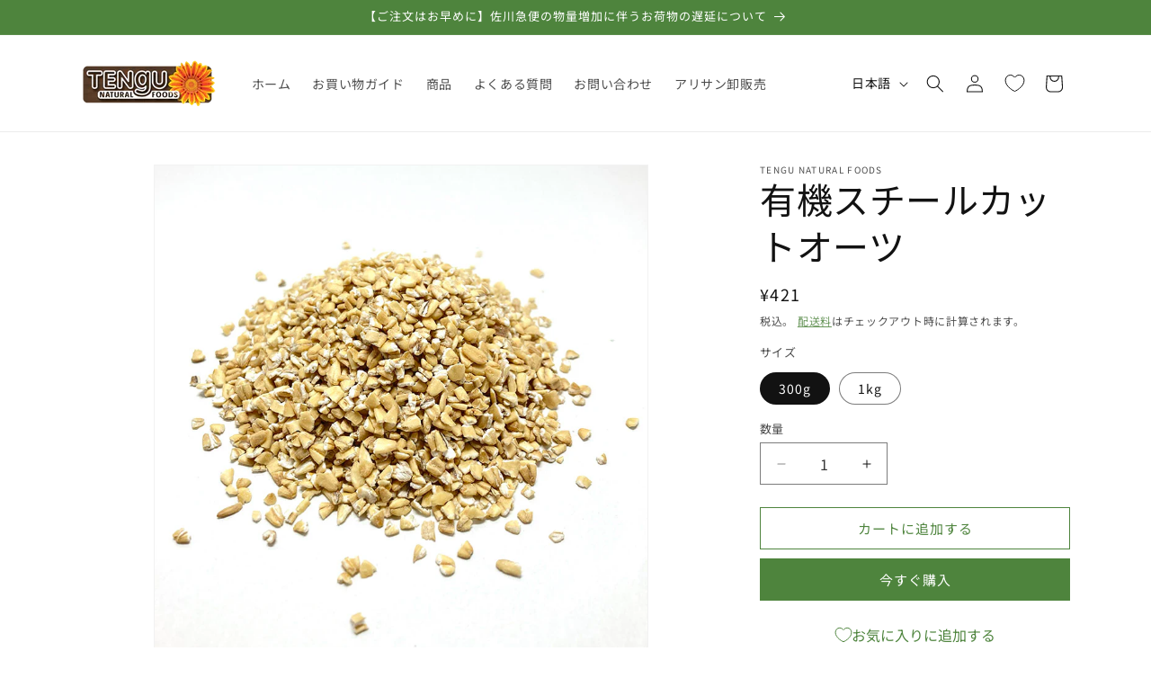

--- FILE ---
content_type: text/html; charset=utf-8
request_url: https://store.alishan.jp/apps/andd-delivery-datetime/shop
body_size: 905
content:

{
"shopify_domain": "tengunaturalfoods.myshopify.com",
"min_delivery_date": "2026-01-21",
"max_delivery_date": "2026-01-27",
"is_charged": true,
"charge_plan": "normal_plan",
"is_next_engine": false,
"is_shipco": false,
"is_openlogi": false,
"is_unattended_delivery": false,
"is_unattended_youpack": false,
"unattended_youpack_direct": [],
"undeliverable_items_number" : null,
"undeliverable_items_number_condition" : "",
"undeliverable_items_weight" : null,
"undeliverable_items_weight_condition" : "",
"undeliverable_items_price" : null,
"undeliverable_items_price_condition" : "",
"is_undeliverable_tag": true,
"enable_undeliverable_vacation": true,
"enable_undeliverable_holidays": false,
"undeliverable_delivery_date": [&quot;2026-01-01&quot;,&quot;2026-01-02&quot;,&quot;2026-01-05&quot;,&quot;2025-12-30&quot;,&quot;2025-12-31&quot;,&quot;2026-01-03&quot;,&quot;2026-01-04&quot;,&quot;2025-12-29&quot;],
"vac_start": "2025-05-03",
"vac_end": "2025-05-06",
"display_form_type": "",
"delivery_datetime_label": "お届け日時 Delivery ",
"delivery_date_label": "お届け希望日Date",
"delivery_time_label": "お届け希望時間 Time",
"delivery_datetime_statement": "※日付・時間を指定いただいた場合でも、地域や配送業者の都合によって指定日・指定時間に配達できない場合がございます。\r*We will contact you if we are unable to deliver on the selected date / time.",
"is_visible_delivery_min_date": true,
"is_visible_undeliverable_statement": true,
"undeliverable_delivery_statement": "※注文条件を満たすとお届け希望日を指定できるようになります",
"delivery_date_select_type": "",
"holidays": [&quot;0&quot;, &quot;6&quot;, &quot;99&quot;],
"delivery_date_unspecified_label": "最短日 Quickest",
"delivery_time_unspecified_label": "指定なし  No preference",
"is_require_delivery_date": false,
"is_require_delivery_time": false,
"product_delivery_dates": [],
"prefecture_settings": [{&quot;prefecture&quot;:&quot;北海道&quot;,&quot;min_delivery_date&quot;:2,&quot;display_module_type&quot;:&quot;delivery_datetime&quot;},{&quot;prefecture&quot;:&quot;青森県&quot;,&quot;min_delivery_date&quot;:1,&quot;display_module_type&quot;:&quot;delivery_datetime&quot;},{&quot;prefecture&quot;:&quot;岩手県&quot;,&quot;min_delivery_date&quot;:1,&quot;display_module_type&quot;:&quot;delivery_datetime&quot;},{&quot;prefecture&quot;:&quot;宮城県&quot;,&quot;min_delivery_date&quot;:1,&quot;display_module_type&quot;:&quot;delivery_datetime&quot;},{&quot;prefecture&quot;:&quot;秋田県&quot;,&quot;min_delivery_date&quot;:1,&quot;display_module_type&quot;:&quot;delivery_datetime&quot;},{&quot;prefecture&quot;:&quot;山形県&quot;,&quot;min_delivery_date&quot;:1,&quot;display_module_type&quot;:&quot;delivery_datetime&quot;},{&quot;prefecture&quot;:&quot;福島県&quot;,&quot;min_delivery_date&quot;:1,&quot;display_module_type&quot;:&quot;delivery_datetime&quot;},{&quot;prefecture&quot;:&quot;茨城県&quot;,&quot;min_delivery_date&quot;:1,&quot;display_module_type&quot;:&quot;delivery_datetime&quot;},{&quot;prefecture&quot;:&quot;栃木県&quot;,&quot;min_delivery_date&quot;:1,&quot;display_module_type&quot;:&quot;delivery_datetime&quot;},{&quot;prefecture&quot;:&quot;群馬県&quot;,&quot;min_delivery_date&quot;:1,&quot;display_module_type&quot;:&quot;delivery_datetime&quot;},{&quot;prefecture&quot;:&quot;埼玉県&quot;,&quot;min_delivery_date&quot;:1,&quot;display_module_type&quot;:&quot;delivery_datetime&quot;},{&quot;prefecture&quot;:&quot;千葉県&quot;,&quot;min_delivery_date&quot;:1,&quot;display_module_type&quot;:&quot;delivery_datetime&quot;},{&quot;prefecture&quot;:&quot;東京都&quot;,&quot;min_delivery_date&quot;:1,&quot;display_module_type&quot;:&quot;delivery_datetime&quot;},{&quot;prefecture&quot;:&quot;神奈川県&quot;,&quot;min_delivery_date&quot;:1,&quot;display_module_type&quot;:&quot;delivery_datetime&quot;},{&quot;prefecture&quot;:&quot;新潟県&quot;,&quot;min_delivery_date&quot;:1,&quot;display_module_type&quot;:&quot;delivery_datetime&quot;},{&quot;prefecture&quot;:&quot;富山県&quot;,&quot;min_delivery_date&quot;:1,&quot;display_module_type&quot;:&quot;delivery_datetime&quot;},{&quot;prefecture&quot;:&quot;石川県&quot;,&quot;min_delivery_date&quot;:1,&quot;display_module_type&quot;:&quot;delivery_datetime&quot;},{&quot;prefecture&quot;:&quot;福井県&quot;,&quot;min_delivery_date&quot;:1,&quot;display_module_type&quot;:&quot;delivery_datetime&quot;},{&quot;prefecture&quot;:&quot;山梨県&quot;,&quot;min_delivery_date&quot;:1,&quot;display_module_type&quot;:&quot;delivery_datetime&quot;},{&quot;prefecture&quot;:&quot;長野県&quot;,&quot;min_delivery_date&quot;:1,&quot;display_module_type&quot;:&quot;delivery_datetime&quot;},{&quot;prefecture&quot;:&quot;岐阜県&quot;,&quot;min_delivery_date&quot;:1,&quot;display_module_type&quot;:&quot;delivery_datetime&quot;},{&quot;prefecture&quot;:&quot;静岡県&quot;,&quot;min_delivery_date&quot;:1,&quot;display_module_type&quot;:&quot;delivery_datetime&quot;},{&quot;prefecture&quot;:&quot;愛知県&quot;,&quot;min_delivery_date&quot;:1,&quot;display_module_type&quot;:&quot;delivery_datetime&quot;},{&quot;prefecture&quot;:&quot;三重県&quot;,&quot;min_delivery_date&quot;:1,&quot;display_module_type&quot;:&quot;delivery_datetime&quot;},{&quot;prefecture&quot;:&quot;滋賀県&quot;,&quot;min_delivery_date&quot;:1,&quot;display_module_type&quot;:&quot;delivery_datetime&quot;},{&quot;prefecture&quot;:&quot;京都府&quot;,&quot;min_delivery_date&quot;:1,&quot;display_module_type&quot;:&quot;delivery_datetime&quot;},{&quot;prefecture&quot;:&quot;大阪府&quot;,&quot;min_delivery_date&quot;:1,&quot;display_module_type&quot;:&quot;delivery_datetime&quot;},{&quot;prefecture&quot;:&quot;兵庫県&quot;,&quot;min_delivery_date&quot;:1,&quot;display_module_type&quot;:&quot;delivery_datetime&quot;},{&quot;prefecture&quot;:&quot;奈良県&quot;,&quot;min_delivery_date&quot;:1,&quot;display_module_type&quot;:&quot;delivery_datetime&quot;},{&quot;prefecture&quot;:&quot;和歌山県&quot;,&quot;min_delivery_date&quot;:1,&quot;display_module_type&quot;:&quot;delivery_datetime&quot;},{&quot;prefecture&quot;:&quot;鳥取県&quot;,&quot;min_delivery_date&quot;:2,&quot;display_module_type&quot;:&quot;delivery_datetime&quot;},{&quot;prefecture&quot;:&quot;島根県&quot;,&quot;min_delivery_date&quot;:2,&quot;display_module_type&quot;:&quot;delivery_datetime&quot;},{&quot;prefecture&quot;:&quot;岡山県&quot;,&quot;min_delivery_date&quot;:2,&quot;display_module_type&quot;:&quot;delivery_datetime&quot;},{&quot;prefecture&quot;:&quot;広島県&quot;,&quot;min_delivery_date&quot;:2,&quot;display_module_type&quot;:&quot;delivery_datetime&quot;},{&quot;prefecture&quot;:&quot;山口県&quot;,&quot;min_delivery_date&quot;:2,&quot;display_module_type&quot;:&quot;delivery_datetime&quot;},{&quot;prefecture&quot;:&quot;徳島県&quot;,&quot;min_delivery_date&quot;:2,&quot;display_module_type&quot;:&quot;delivery_datetime&quot;},{&quot;prefecture&quot;:&quot;香川県&quot;,&quot;min_delivery_date&quot;:2,&quot;display_module_type&quot;:&quot;delivery_datetime&quot;},{&quot;prefecture&quot;:&quot;愛媛県&quot;,&quot;min_delivery_date&quot;:2,&quot;display_module_type&quot;:&quot;delivery_datetime&quot;},{&quot;prefecture&quot;:&quot;高知県&quot;,&quot;min_delivery_date&quot;:2,&quot;display_module_type&quot;:&quot;delivery_datetime&quot;},{&quot;prefecture&quot;:&quot;福岡県&quot;,&quot;min_delivery_date&quot;:2,&quot;display_module_type&quot;:&quot;delivery_datetime&quot;},{&quot;prefecture&quot;:&quot;佐賀県&quot;,&quot;min_delivery_date&quot;:2,&quot;display_module_type&quot;:&quot;delivery_datetime&quot;},{&quot;prefecture&quot;:&quot;長崎県&quot;,&quot;min_delivery_date&quot;:2,&quot;display_module_type&quot;:&quot;delivery_datetime&quot;},{&quot;prefecture&quot;:&quot;熊本県&quot;,&quot;min_delivery_date&quot;:2,&quot;display_module_type&quot;:&quot;delivery_datetime&quot;},{&quot;prefecture&quot;:&quot;大分県&quot;,&quot;min_delivery_date&quot;:2,&quot;display_module_type&quot;:&quot;delivery_datetime&quot;},{&quot;prefecture&quot;:&quot;宮崎県&quot;,&quot;min_delivery_date&quot;:2,&quot;display_module_type&quot;:&quot;delivery_datetime&quot;},{&quot;prefecture&quot;:&quot;鹿児島県&quot;,&quot;min_delivery_date&quot;:2,&quot;display_module_type&quot;:&quot;delivery_datetime&quot;},{&quot;prefecture&quot;:&quot;沖縄県・離島&quot;,&quot;min_delivery_date&quot;:2,&quot;display_module_type&quot;:&quot;delivery_datetime&quot;}],
"is_visible_product_delivery_statement": true,
"product_delivery_date_module_type": "priority_high_delivery_date",
"is_visible_product_delivery_date_statement": true,
"not_simultaneously_purchasable_statement": "カートには現在、通常商品と~商品が同時に入っており、これらを同時に購入される場合は配送希望日を指定することができません。ご希望の配送日時を指定いただく場合は、大変お手数ですが別々にご注文いただきますようお願い申し上げます。",
"priority_high_delivery_date_statement": "カートには現在、通常商品と~商品が同時に入っており、これらを同時に購入される場合、指定いただける配送日時が遅くなってしまいます。ご希望の配送日時を指定いただく場合は、大変お手数ですが別々にご注文いただきますようお願い申し上げます。",
"is_checkout_ui_extension": false,
"enable_attribute_unspecified_delivery_date": false,
"enable_prefecture_delivery_date": true,
"prefecture_form_type": "prefecture_form",
"min_delivery_date_statement": "※日付・時間を指定いただいた場合でも、地域や配送業者の都合によって指定日・指定時間に配達できない場合がございます。",
"order_cut_off_time": &quot;02:33&quot;,
"prefecture_form_label": "配送先の都道府県Prefecture",
"postal_code_form_label": "郵便番号(-は除く)Postcode",
"max_min_delivery_date": 2,
"enable_pref_delivery_date_from_product": false,
"enable_address_permalink": true,
"delivery_date_attribute_format": "yyyy-mm-dd",
"close_time": "12",
"close_time_minutes": 0,
"is_display_module_priority_enabled":  false,
"enable_min_delivery_date_label": "最短ご指定可能日",
"enable_min_delivery_date_label_product_page": "最短お届け可能日",
"unattended_delivery_label": "置き配の指定",
"unattended_delivery_unspecified_label": "指定なし"
}


--- FILE ---
content_type: text/html; charset=utf-8
request_url: https://store.alishan.jp/apps/andd-delivery-datetime/shop
body_size: 1379
content:

{
"shopify_domain": "tengunaturalfoods.myshopify.com",
"min_delivery_date": "2026-01-21",
"max_delivery_date": "2026-01-27",
"is_charged": true,
"charge_plan": "normal_plan",
"is_next_engine": false,
"is_shipco": false,
"is_openlogi": false,
"is_unattended_delivery": false,
"is_unattended_youpack": false,
"unattended_youpack_direct": [],
"undeliverable_items_number" : null,
"undeliverable_items_number_condition" : "",
"undeliverable_items_weight" : null,
"undeliverable_items_weight_condition" : "",
"undeliverable_items_price" : null,
"undeliverable_items_price_condition" : "",
"is_undeliverable_tag": true,
"enable_undeliverable_vacation": true,
"enable_undeliverable_holidays": false,
"undeliverable_delivery_date": [&quot;2026-01-01&quot;,&quot;2026-01-02&quot;,&quot;2026-01-05&quot;,&quot;2025-12-30&quot;,&quot;2025-12-31&quot;,&quot;2026-01-03&quot;,&quot;2026-01-04&quot;,&quot;2025-12-29&quot;],
"vac_start": "2025-05-03",
"vac_end": "2025-05-06",
"display_form_type": "",
"delivery_datetime_label": "お届け日時 Delivery ",
"delivery_date_label": "お届け希望日Date",
"delivery_time_label": "お届け希望時間 Time",
"delivery_datetime_statement": "※日付・時間を指定いただいた場合でも、地域や配送業者の都合によって指定日・指定時間に配達できない場合がございます。\r*We will contact you if we are unable to deliver on the selected date / time.",
"is_visible_delivery_min_date": true,
"is_visible_undeliverable_statement": true,
"undeliverable_delivery_statement": "※注文条件を満たすとお届け希望日を指定できるようになります",
"delivery_date_select_type": "",
"holidays": [&quot;0&quot;, &quot;6&quot;, &quot;99&quot;],
"delivery_date_unspecified_label": "最短日 Quickest",
"delivery_time_unspecified_label": "指定なし  No preference",
"is_require_delivery_date": false,
"is_require_delivery_time": false,
"product_delivery_dates": [],
"prefecture_settings": [{&quot;prefecture&quot;:&quot;北海道&quot;,&quot;min_delivery_date&quot;:2,&quot;display_module_type&quot;:&quot;delivery_datetime&quot;},{&quot;prefecture&quot;:&quot;青森県&quot;,&quot;min_delivery_date&quot;:1,&quot;display_module_type&quot;:&quot;delivery_datetime&quot;},{&quot;prefecture&quot;:&quot;岩手県&quot;,&quot;min_delivery_date&quot;:1,&quot;display_module_type&quot;:&quot;delivery_datetime&quot;},{&quot;prefecture&quot;:&quot;宮城県&quot;,&quot;min_delivery_date&quot;:1,&quot;display_module_type&quot;:&quot;delivery_datetime&quot;},{&quot;prefecture&quot;:&quot;秋田県&quot;,&quot;min_delivery_date&quot;:1,&quot;display_module_type&quot;:&quot;delivery_datetime&quot;},{&quot;prefecture&quot;:&quot;山形県&quot;,&quot;min_delivery_date&quot;:1,&quot;display_module_type&quot;:&quot;delivery_datetime&quot;},{&quot;prefecture&quot;:&quot;福島県&quot;,&quot;min_delivery_date&quot;:1,&quot;display_module_type&quot;:&quot;delivery_datetime&quot;},{&quot;prefecture&quot;:&quot;茨城県&quot;,&quot;min_delivery_date&quot;:1,&quot;display_module_type&quot;:&quot;delivery_datetime&quot;},{&quot;prefecture&quot;:&quot;栃木県&quot;,&quot;min_delivery_date&quot;:1,&quot;display_module_type&quot;:&quot;delivery_datetime&quot;},{&quot;prefecture&quot;:&quot;群馬県&quot;,&quot;min_delivery_date&quot;:1,&quot;display_module_type&quot;:&quot;delivery_datetime&quot;},{&quot;prefecture&quot;:&quot;埼玉県&quot;,&quot;min_delivery_date&quot;:1,&quot;display_module_type&quot;:&quot;delivery_datetime&quot;},{&quot;prefecture&quot;:&quot;千葉県&quot;,&quot;min_delivery_date&quot;:1,&quot;display_module_type&quot;:&quot;delivery_datetime&quot;},{&quot;prefecture&quot;:&quot;東京都&quot;,&quot;min_delivery_date&quot;:1,&quot;display_module_type&quot;:&quot;delivery_datetime&quot;},{&quot;prefecture&quot;:&quot;神奈川県&quot;,&quot;min_delivery_date&quot;:1,&quot;display_module_type&quot;:&quot;delivery_datetime&quot;},{&quot;prefecture&quot;:&quot;新潟県&quot;,&quot;min_delivery_date&quot;:1,&quot;display_module_type&quot;:&quot;delivery_datetime&quot;},{&quot;prefecture&quot;:&quot;富山県&quot;,&quot;min_delivery_date&quot;:1,&quot;display_module_type&quot;:&quot;delivery_datetime&quot;},{&quot;prefecture&quot;:&quot;石川県&quot;,&quot;min_delivery_date&quot;:1,&quot;display_module_type&quot;:&quot;delivery_datetime&quot;},{&quot;prefecture&quot;:&quot;福井県&quot;,&quot;min_delivery_date&quot;:1,&quot;display_module_type&quot;:&quot;delivery_datetime&quot;},{&quot;prefecture&quot;:&quot;山梨県&quot;,&quot;min_delivery_date&quot;:1,&quot;display_module_type&quot;:&quot;delivery_datetime&quot;},{&quot;prefecture&quot;:&quot;長野県&quot;,&quot;min_delivery_date&quot;:1,&quot;display_module_type&quot;:&quot;delivery_datetime&quot;},{&quot;prefecture&quot;:&quot;岐阜県&quot;,&quot;min_delivery_date&quot;:1,&quot;display_module_type&quot;:&quot;delivery_datetime&quot;},{&quot;prefecture&quot;:&quot;静岡県&quot;,&quot;min_delivery_date&quot;:1,&quot;display_module_type&quot;:&quot;delivery_datetime&quot;},{&quot;prefecture&quot;:&quot;愛知県&quot;,&quot;min_delivery_date&quot;:1,&quot;display_module_type&quot;:&quot;delivery_datetime&quot;},{&quot;prefecture&quot;:&quot;三重県&quot;,&quot;min_delivery_date&quot;:1,&quot;display_module_type&quot;:&quot;delivery_datetime&quot;},{&quot;prefecture&quot;:&quot;滋賀県&quot;,&quot;min_delivery_date&quot;:1,&quot;display_module_type&quot;:&quot;delivery_datetime&quot;},{&quot;prefecture&quot;:&quot;京都府&quot;,&quot;min_delivery_date&quot;:1,&quot;display_module_type&quot;:&quot;delivery_datetime&quot;},{&quot;prefecture&quot;:&quot;大阪府&quot;,&quot;min_delivery_date&quot;:1,&quot;display_module_type&quot;:&quot;delivery_datetime&quot;},{&quot;prefecture&quot;:&quot;兵庫県&quot;,&quot;min_delivery_date&quot;:1,&quot;display_module_type&quot;:&quot;delivery_datetime&quot;},{&quot;prefecture&quot;:&quot;奈良県&quot;,&quot;min_delivery_date&quot;:1,&quot;display_module_type&quot;:&quot;delivery_datetime&quot;},{&quot;prefecture&quot;:&quot;和歌山県&quot;,&quot;min_delivery_date&quot;:1,&quot;display_module_type&quot;:&quot;delivery_datetime&quot;},{&quot;prefecture&quot;:&quot;鳥取県&quot;,&quot;min_delivery_date&quot;:2,&quot;display_module_type&quot;:&quot;delivery_datetime&quot;},{&quot;prefecture&quot;:&quot;島根県&quot;,&quot;min_delivery_date&quot;:2,&quot;display_module_type&quot;:&quot;delivery_datetime&quot;},{&quot;prefecture&quot;:&quot;岡山県&quot;,&quot;min_delivery_date&quot;:2,&quot;display_module_type&quot;:&quot;delivery_datetime&quot;},{&quot;prefecture&quot;:&quot;広島県&quot;,&quot;min_delivery_date&quot;:2,&quot;display_module_type&quot;:&quot;delivery_datetime&quot;},{&quot;prefecture&quot;:&quot;山口県&quot;,&quot;min_delivery_date&quot;:2,&quot;display_module_type&quot;:&quot;delivery_datetime&quot;},{&quot;prefecture&quot;:&quot;徳島県&quot;,&quot;min_delivery_date&quot;:2,&quot;display_module_type&quot;:&quot;delivery_datetime&quot;},{&quot;prefecture&quot;:&quot;香川県&quot;,&quot;min_delivery_date&quot;:2,&quot;display_module_type&quot;:&quot;delivery_datetime&quot;},{&quot;prefecture&quot;:&quot;愛媛県&quot;,&quot;min_delivery_date&quot;:2,&quot;display_module_type&quot;:&quot;delivery_datetime&quot;},{&quot;prefecture&quot;:&quot;高知県&quot;,&quot;min_delivery_date&quot;:2,&quot;display_module_type&quot;:&quot;delivery_datetime&quot;},{&quot;prefecture&quot;:&quot;福岡県&quot;,&quot;min_delivery_date&quot;:2,&quot;display_module_type&quot;:&quot;delivery_datetime&quot;},{&quot;prefecture&quot;:&quot;佐賀県&quot;,&quot;min_delivery_date&quot;:2,&quot;display_module_type&quot;:&quot;delivery_datetime&quot;},{&quot;prefecture&quot;:&quot;長崎県&quot;,&quot;min_delivery_date&quot;:2,&quot;display_module_type&quot;:&quot;delivery_datetime&quot;},{&quot;prefecture&quot;:&quot;熊本県&quot;,&quot;min_delivery_date&quot;:2,&quot;display_module_type&quot;:&quot;delivery_datetime&quot;},{&quot;prefecture&quot;:&quot;大分県&quot;,&quot;min_delivery_date&quot;:2,&quot;display_module_type&quot;:&quot;delivery_datetime&quot;},{&quot;prefecture&quot;:&quot;宮崎県&quot;,&quot;min_delivery_date&quot;:2,&quot;display_module_type&quot;:&quot;delivery_datetime&quot;},{&quot;prefecture&quot;:&quot;鹿児島県&quot;,&quot;min_delivery_date&quot;:2,&quot;display_module_type&quot;:&quot;delivery_datetime&quot;},{&quot;prefecture&quot;:&quot;沖縄県・離島&quot;,&quot;min_delivery_date&quot;:2,&quot;display_module_type&quot;:&quot;delivery_datetime&quot;}],
"is_visible_product_delivery_statement": true,
"product_delivery_date_module_type": "priority_high_delivery_date",
"is_visible_product_delivery_date_statement": true,
"not_simultaneously_purchasable_statement": "カートには現在、通常商品と~商品が同時に入っており、これらを同時に購入される場合は配送希望日を指定することができません。ご希望の配送日時を指定いただく場合は、大変お手数ですが別々にご注文いただきますようお願い申し上げます。",
"priority_high_delivery_date_statement": "カートには現在、通常商品と~商品が同時に入っており、これらを同時に購入される場合、指定いただける配送日時が遅くなってしまいます。ご希望の配送日時を指定いただく場合は、大変お手数ですが別々にご注文いただきますようお願い申し上げます。",
"is_checkout_ui_extension": false,
"enable_attribute_unspecified_delivery_date": false,
"enable_prefecture_delivery_date": true,
"prefecture_form_type": "prefecture_form",
"min_delivery_date_statement": "※日付・時間を指定いただいた場合でも、地域や配送業者の都合によって指定日・指定時間に配達できない場合がございます。",
"order_cut_off_time": &quot;02:33&quot;,
"prefecture_form_label": "配送先の都道府県Prefecture",
"postal_code_form_label": "郵便番号(-は除く)Postcode",
"max_min_delivery_date": 2,
"enable_pref_delivery_date_from_product": false,
"enable_address_permalink": true,
"delivery_date_attribute_format": "yyyy-mm-dd",
"close_time": "12",
"close_time_minutes": 0,
"is_display_module_priority_enabled":  false,
"enable_min_delivery_date_label": "最短ご指定可能日",
"enable_min_delivery_date_label_product_page": "最短お届け可能日",
"unattended_delivery_label": "置き配の指定",
"unattended_delivery_unspecified_label": "指定なし"
}


--- FILE ---
content_type: text/html; charset=utf-8
request_url: https://store.alishan.jp/apps/andd-delivery-datetime/shop
body_size: 745
content:

{
"shopify_domain": "tengunaturalfoods.myshopify.com",
"min_delivery_date": "2026-01-21",
"max_delivery_date": "2026-01-27",
"is_charged": true,
"charge_plan": "normal_plan",
"is_next_engine": false,
"is_shipco": false,
"is_openlogi": false,
"is_unattended_delivery": false,
"is_unattended_youpack": false,
"unattended_youpack_direct": [],
"undeliverable_items_number" : null,
"undeliverable_items_number_condition" : "",
"undeliverable_items_weight" : null,
"undeliverable_items_weight_condition" : "",
"undeliverable_items_price" : null,
"undeliverable_items_price_condition" : "",
"is_undeliverable_tag": true,
"enable_undeliverable_vacation": true,
"enable_undeliverable_holidays": false,
"undeliverable_delivery_date": [&quot;2026-01-01&quot;,&quot;2026-01-02&quot;,&quot;2026-01-05&quot;,&quot;2025-12-30&quot;,&quot;2025-12-31&quot;,&quot;2026-01-03&quot;,&quot;2026-01-04&quot;,&quot;2025-12-29&quot;],
"vac_start": "2025-05-03",
"vac_end": "2025-05-06",
"display_form_type": "",
"delivery_datetime_label": "お届け日時 Delivery ",
"delivery_date_label": "お届け希望日Date",
"delivery_time_label": "お届け希望時間 Time",
"delivery_datetime_statement": "※日付・時間を指定いただいた場合でも、地域や配送業者の都合によって指定日・指定時間に配達できない場合がございます。\r*We will contact you if we are unable to deliver on the selected date / time.",
"is_visible_delivery_min_date": true,
"is_visible_undeliverable_statement": true,
"undeliverable_delivery_statement": "※注文条件を満たすとお届け希望日を指定できるようになります",
"delivery_date_select_type": "",
"holidays": [&quot;0&quot;, &quot;6&quot;, &quot;99&quot;],
"delivery_date_unspecified_label": "最短日 Quickest",
"delivery_time_unspecified_label": "指定なし  No preference",
"is_require_delivery_date": false,
"is_require_delivery_time": false,
"product_delivery_dates": [],
"prefecture_settings": [{&quot;prefecture&quot;:&quot;北海道&quot;,&quot;min_delivery_date&quot;:2,&quot;display_module_type&quot;:&quot;delivery_datetime&quot;},{&quot;prefecture&quot;:&quot;青森県&quot;,&quot;min_delivery_date&quot;:1,&quot;display_module_type&quot;:&quot;delivery_datetime&quot;},{&quot;prefecture&quot;:&quot;岩手県&quot;,&quot;min_delivery_date&quot;:1,&quot;display_module_type&quot;:&quot;delivery_datetime&quot;},{&quot;prefecture&quot;:&quot;宮城県&quot;,&quot;min_delivery_date&quot;:1,&quot;display_module_type&quot;:&quot;delivery_datetime&quot;},{&quot;prefecture&quot;:&quot;秋田県&quot;,&quot;min_delivery_date&quot;:1,&quot;display_module_type&quot;:&quot;delivery_datetime&quot;},{&quot;prefecture&quot;:&quot;山形県&quot;,&quot;min_delivery_date&quot;:1,&quot;display_module_type&quot;:&quot;delivery_datetime&quot;},{&quot;prefecture&quot;:&quot;福島県&quot;,&quot;min_delivery_date&quot;:1,&quot;display_module_type&quot;:&quot;delivery_datetime&quot;},{&quot;prefecture&quot;:&quot;茨城県&quot;,&quot;min_delivery_date&quot;:1,&quot;display_module_type&quot;:&quot;delivery_datetime&quot;},{&quot;prefecture&quot;:&quot;栃木県&quot;,&quot;min_delivery_date&quot;:1,&quot;display_module_type&quot;:&quot;delivery_datetime&quot;},{&quot;prefecture&quot;:&quot;群馬県&quot;,&quot;min_delivery_date&quot;:1,&quot;display_module_type&quot;:&quot;delivery_datetime&quot;},{&quot;prefecture&quot;:&quot;埼玉県&quot;,&quot;min_delivery_date&quot;:1,&quot;display_module_type&quot;:&quot;delivery_datetime&quot;},{&quot;prefecture&quot;:&quot;千葉県&quot;,&quot;min_delivery_date&quot;:1,&quot;display_module_type&quot;:&quot;delivery_datetime&quot;},{&quot;prefecture&quot;:&quot;東京都&quot;,&quot;min_delivery_date&quot;:1,&quot;display_module_type&quot;:&quot;delivery_datetime&quot;},{&quot;prefecture&quot;:&quot;神奈川県&quot;,&quot;min_delivery_date&quot;:1,&quot;display_module_type&quot;:&quot;delivery_datetime&quot;},{&quot;prefecture&quot;:&quot;新潟県&quot;,&quot;min_delivery_date&quot;:1,&quot;display_module_type&quot;:&quot;delivery_datetime&quot;},{&quot;prefecture&quot;:&quot;富山県&quot;,&quot;min_delivery_date&quot;:1,&quot;display_module_type&quot;:&quot;delivery_datetime&quot;},{&quot;prefecture&quot;:&quot;石川県&quot;,&quot;min_delivery_date&quot;:1,&quot;display_module_type&quot;:&quot;delivery_datetime&quot;},{&quot;prefecture&quot;:&quot;福井県&quot;,&quot;min_delivery_date&quot;:1,&quot;display_module_type&quot;:&quot;delivery_datetime&quot;},{&quot;prefecture&quot;:&quot;山梨県&quot;,&quot;min_delivery_date&quot;:1,&quot;display_module_type&quot;:&quot;delivery_datetime&quot;},{&quot;prefecture&quot;:&quot;長野県&quot;,&quot;min_delivery_date&quot;:1,&quot;display_module_type&quot;:&quot;delivery_datetime&quot;},{&quot;prefecture&quot;:&quot;岐阜県&quot;,&quot;min_delivery_date&quot;:1,&quot;display_module_type&quot;:&quot;delivery_datetime&quot;},{&quot;prefecture&quot;:&quot;静岡県&quot;,&quot;min_delivery_date&quot;:1,&quot;display_module_type&quot;:&quot;delivery_datetime&quot;},{&quot;prefecture&quot;:&quot;愛知県&quot;,&quot;min_delivery_date&quot;:1,&quot;display_module_type&quot;:&quot;delivery_datetime&quot;},{&quot;prefecture&quot;:&quot;三重県&quot;,&quot;min_delivery_date&quot;:1,&quot;display_module_type&quot;:&quot;delivery_datetime&quot;},{&quot;prefecture&quot;:&quot;滋賀県&quot;,&quot;min_delivery_date&quot;:1,&quot;display_module_type&quot;:&quot;delivery_datetime&quot;},{&quot;prefecture&quot;:&quot;京都府&quot;,&quot;min_delivery_date&quot;:1,&quot;display_module_type&quot;:&quot;delivery_datetime&quot;},{&quot;prefecture&quot;:&quot;大阪府&quot;,&quot;min_delivery_date&quot;:1,&quot;display_module_type&quot;:&quot;delivery_datetime&quot;},{&quot;prefecture&quot;:&quot;兵庫県&quot;,&quot;min_delivery_date&quot;:1,&quot;display_module_type&quot;:&quot;delivery_datetime&quot;},{&quot;prefecture&quot;:&quot;奈良県&quot;,&quot;min_delivery_date&quot;:1,&quot;display_module_type&quot;:&quot;delivery_datetime&quot;},{&quot;prefecture&quot;:&quot;和歌山県&quot;,&quot;min_delivery_date&quot;:1,&quot;display_module_type&quot;:&quot;delivery_datetime&quot;},{&quot;prefecture&quot;:&quot;鳥取県&quot;,&quot;min_delivery_date&quot;:2,&quot;display_module_type&quot;:&quot;delivery_datetime&quot;},{&quot;prefecture&quot;:&quot;島根県&quot;,&quot;min_delivery_date&quot;:2,&quot;display_module_type&quot;:&quot;delivery_datetime&quot;},{&quot;prefecture&quot;:&quot;岡山県&quot;,&quot;min_delivery_date&quot;:2,&quot;display_module_type&quot;:&quot;delivery_datetime&quot;},{&quot;prefecture&quot;:&quot;広島県&quot;,&quot;min_delivery_date&quot;:2,&quot;display_module_type&quot;:&quot;delivery_datetime&quot;},{&quot;prefecture&quot;:&quot;山口県&quot;,&quot;min_delivery_date&quot;:2,&quot;display_module_type&quot;:&quot;delivery_datetime&quot;},{&quot;prefecture&quot;:&quot;徳島県&quot;,&quot;min_delivery_date&quot;:2,&quot;display_module_type&quot;:&quot;delivery_datetime&quot;},{&quot;prefecture&quot;:&quot;香川県&quot;,&quot;min_delivery_date&quot;:2,&quot;display_module_type&quot;:&quot;delivery_datetime&quot;},{&quot;prefecture&quot;:&quot;愛媛県&quot;,&quot;min_delivery_date&quot;:2,&quot;display_module_type&quot;:&quot;delivery_datetime&quot;},{&quot;prefecture&quot;:&quot;高知県&quot;,&quot;min_delivery_date&quot;:2,&quot;display_module_type&quot;:&quot;delivery_datetime&quot;},{&quot;prefecture&quot;:&quot;福岡県&quot;,&quot;min_delivery_date&quot;:2,&quot;display_module_type&quot;:&quot;delivery_datetime&quot;},{&quot;prefecture&quot;:&quot;佐賀県&quot;,&quot;min_delivery_date&quot;:2,&quot;display_module_type&quot;:&quot;delivery_datetime&quot;},{&quot;prefecture&quot;:&quot;長崎県&quot;,&quot;min_delivery_date&quot;:2,&quot;display_module_type&quot;:&quot;delivery_datetime&quot;},{&quot;prefecture&quot;:&quot;熊本県&quot;,&quot;min_delivery_date&quot;:2,&quot;display_module_type&quot;:&quot;delivery_datetime&quot;},{&quot;prefecture&quot;:&quot;大分県&quot;,&quot;min_delivery_date&quot;:2,&quot;display_module_type&quot;:&quot;delivery_datetime&quot;},{&quot;prefecture&quot;:&quot;宮崎県&quot;,&quot;min_delivery_date&quot;:2,&quot;display_module_type&quot;:&quot;delivery_datetime&quot;},{&quot;prefecture&quot;:&quot;鹿児島県&quot;,&quot;min_delivery_date&quot;:2,&quot;display_module_type&quot;:&quot;delivery_datetime&quot;},{&quot;prefecture&quot;:&quot;沖縄県・離島&quot;,&quot;min_delivery_date&quot;:2,&quot;display_module_type&quot;:&quot;delivery_datetime&quot;}],
"is_visible_product_delivery_statement": true,
"product_delivery_date_module_type": "priority_high_delivery_date",
"is_visible_product_delivery_date_statement": true,
"not_simultaneously_purchasable_statement": "カートには現在、通常商品と~商品が同時に入っており、これらを同時に購入される場合は配送希望日を指定することができません。ご希望の配送日時を指定いただく場合は、大変お手数ですが別々にご注文いただきますようお願い申し上げます。",
"priority_high_delivery_date_statement": "カートには現在、通常商品と~商品が同時に入っており、これらを同時に購入される場合、指定いただける配送日時が遅くなってしまいます。ご希望の配送日時を指定いただく場合は、大変お手数ですが別々にご注文いただきますようお願い申し上げます。",
"is_checkout_ui_extension": false,
"enable_attribute_unspecified_delivery_date": false,
"enable_prefecture_delivery_date": true,
"prefecture_form_type": "prefecture_form",
"min_delivery_date_statement": "※日付・時間を指定いただいた場合でも、地域や配送業者の都合によって指定日・指定時間に配達できない場合がございます。",
"order_cut_off_time": &quot;02:33&quot;,
"prefecture_form_label": "配送先の都道府県Prefecture",
"postal_code_form_label": "郵便番号(-は除く)Postcode",
"max_min_delivery_date": 2,
"enable_pref_delivery_date_from_product": false,
"enable_address_permalink": true,
"delivery_date_attribute_format": "yyyy-mm-dd",
"close_time": "12",
"close_time_minutes": 0,
"is_display_module_priority_enabled":  false,
"enable_min_delivery_date_label": "最短ご指定可能日",
"enable_min_delivery_date_label_product_page": "最短お届け可能日",
"unattended_delivery_label": "置き配の指定",
"unattended_delivery_unspecified_label": "指定なし"
}


--- FILE ---
content_type: image/svg+xml
request_url: https://cdn.shopify.com/s/files/1/0663/7489/3783/files/JAS2024.svg?v=1714461670
body_size: 16597
content:
<svg version="1.0" preserveAspectRatio="xMidYMid meet" height="50" viewBox="0 0 75 37.5" zoomAndPan="magnify" width="100" xmlns:xlink="http://www.w3.org/1999/xlink" xmlns="http://www.w3.org/2000/svg"><defs><clipPath id="036d09b1ed"><path clip-rule="nonzero" d="M 0.492188 0 L 74.503906 0 L 74.503906 37.007812 L 0.492188 37.007812 Z M 0.492188 0"></path></clipPath><clipPath id="12429498c4"><path clip-rule="nonzero" d="M 4 1 L 72 1 L 72 36.804688 L 4 36.804688 Z M 4 1"></path></clipPath><image preserveAspectRatio="xMidYMid meet" height="162" id="f7009eca83" xlink:href="[data-uri]" width="312" y="0" x="0"></image></defs><g clip-path="url(#036d09b1ed)"><path fill-rule="nonzero" fill-opacity="1" d="M 0.492188 0 L 74.507812 0 L 74.507812 37.007812 L 0.492188 37.007812 Z M 0.492188 0" fill="#ffffff"></path><path fill-rule="nonzero" fill-opacity="1" d="M 0.492188 0 L 74.507812 0 L 74.507812 37.007812 L 0.492188 37.007812 Z M 0.492188 0" fill="#ffffff"></path></g><g clip-path="url(#12429498c4)"><g transform="matrix(0.220616, 0, 0, 0.223867, 3.640846, 0.538277)"><image preserveAspectRatio="xMidYMid meet" height="162" xlink:href="[data-uri]" width="312" y="0" x="0"></image></g></g></svg>

--- FILE ---
content_type: text/javascript; charset=utf-8
request_url: https://store.alishan.jp/products/organic-steel-cut-oats.js
body_size: 403
content:
{"id":7869460971735,"title":"有機スチールカットオーツ","handle":"organic-steel-cut-oats","description":"有機JAS認証されたオーツ麦の籾殻を取って挽き割りにした、スチールカットオーツです。15-３０分程度加熱調理をしてからお召し上がりください。  オーツ麦の食感をお楽しみください。","published_at":"2022-12-20T15:41:42+09:00","created_at":"2022-12-20T15:41:42+09:00","vendor":"Tengu Natural Foods","type":"Breakfast \u0026 Cereals","tags":["all","oatmeal","oats","steel cut","steel cut oats","usda","オーツ","オートミール","シリアル","スチール","スチールカット"],"price":42100,"price_min":42100,"price_max":123100,"available":true,"price_varies":true,"compare_at_price":null,"compare_at_price_min":0,"compare_at_price_max":0,"compare_at_price_varies":false,"variants":[{"id":43574601384151,"title":"300g","option1":"300g","option2":null,"option3":null,"sku":"C60","requires_shipping":true,"taxable":true,"featured_image":null,"available":true,"name":"有機スチールカットオーツ - 300g","public_title":"300g","options":["300g"],"price":42100,"weight":0,"compare_at_price":null,"inventory_management":"shopify","barcode":"4532416700336","requires_selling_plan":false,"selling_plan_allocations":[]},{"id":43574601973975,"title":"1kg","option1":"1kg","option2":null,"option3":null,"sku":"C60L","requires_shipping":true,"taxable":true,"featured_image":null,"available":true,"name":"有機スチールカットオーツ - 1kg","public_title":"1kg","options":["1kg"],"price":123100,"weight":0,"compare_at_price":null,"inventory_management":"shopify","barcode":"4532416700343","requires_selling_plan":false,"selling_plan_allocations":[]}],"images":["\/\/cdn.shopify.com\/s\/files\/1\/0663\/7489\/3783\/files\/C60_08476ed8-862f-43d0-915e-a61e2ee9a8be.jpg?v=1762243069"],"featured_image":"\/\/cdn.shopify.com\/s\/files\/1\/0663\/7489\/3783\/files\/C60_08476ed8-862f-43d0-915e-a61e2ee9a8be.jpg?v=1762243069","options":[{"name":"サイズ","position":1,"values":["300g","1kg"]}],"url":"\/products\/organic-steel-cut-oats","media":[{"alt":null,"id":36440921702615,"position":1,"preview_image":{"aspect_ratio":1.0,"height":800,"width":800,"src":"https:\/\/cdn.shopify.com\/s\/files\/1\/0663\/7489\/3783\/files\/C60_08476ed8-862f-43d0-915e-a61e2ee9a8be.jpg?v=1762243069"},"aspect_ratio":1.0,"height":800,"media_type":"image","src":"https:\/\/cdn.shopify.com\/s\/files\/1\/0663\/7489\/3783\/files\/C60_08476ed8-862f-43d0-915e-a61e2ee9a8be.jpg?v=1762243069","width":800}],"requires_selling_plan":false,"selling_plan_groups":[]}

--- FILE ---
content_type: application/javascript
request_url: https://cdn.parcelifyapp.com/parcelify-components/v1/latest/ja-rate_calculator-json.min.js
body_size: 256
content:
"use strict";(self.webpackChunkparcelify_components=self.webpackChunkparcelify_components||[]).push([[1729],{122:e=>{e.exports=JSON.parse('{"calculate_shipping":"送料を計算します","get_rates":"出荷率を計算します","shipping_rates":"配送料金","select_one":"一つ選択してください...","generic_error":"Shopifyからの送料の取得に問題がありました。"}')}}]);

--- FILE ---
content_type: text/javascript; charset=utf-8
request_url: https://store.alishan.jp/products/organic-steel-cut-oats.js
body_size: -136
content:
{"id":7869460971735,"title":"有機スチールカットオーツ","handle":"organic-steel-cut-oats","description":"有機JAS認証されたオーツ麦の籾殻を取って挽き割りにした、スチールカットオーツです。15-３０分程度加熱調理をしてからお召し上がりください。  オーツ麦の食感をお楽しみください。","published_at":"2022-12-20T15:41:42+09:00","created_at":"2022-12-20T15:41:42+09:00","vendor":"Tengu Natural Foods","type":"Breakfast \u0026 Cereals","tags":["all","oatmeal","oats","steel cut","steel cut oats","usda","オーツ","オートミール","シリアル","スチール","スチールカット"],"price":42100,"price_min":42100,"price_max":123100,"available":true,"price_varies":true,"compare_at_price":null,"compare_at_price_min":0,"compare_at_price_max":0,"compare_at_price_varies":false,"variants":[{"id":43574601384151,"title":"300g","option1":"300g","option2":null,"option3":null,"sku":"C60","requires_shipping":true,"taxable":true,"featured_image":null,"available":true,"name":"有機スチールカットオーツ - 300g","public_title":"300g","options":["300g"],"price":42100,"weight":0,"compare_at_price":null,"inventory_management":"shopify","barcode":"4532416700336","requires_selling_plan":false,"selling_plan_allocations":[]},{"id":43574601973975,"title":"1kg","option1":"1kg","option2":null,"option3":null,"sku":"C60L","requires_shipping":true,"taxable":true,"featured_image":null,"available":true,"name":"有機スチールカットオーツ - 1kg","public_title":"1kg","options":["1kg"],"price":123100,"weight":0,"compare_at_price":null,"inventory_management":"shopify","barcode":"4532416700343","requires_selling_plan":false,"selling_plan_allocations":[]}],"images":["\/\/cdn.shopify.com\/s\/files\/1\/0663\/7489\/3783\/files\/C60_08476ed8-862f-43d0-915e-a61e2ee9a8be.jpg?v=1762243069"],"featured_image":"\/\/cdn.shopify.com\/s\/files\/1\/0663\/7489\/3783\/files\/C60_08476ed8-862f-43d0-915e-a61e2ee9a8be.jpg?v=1762243069","options":[{"name":"サイズ","position":1,"values":["300g","1kg"]}],"url":"\/products\/organic-steel-cut-oats","media":[{"alt":null,"id":36440921702615,"position":1,"preview_image":{"aspect_ratio":1.0,"height":800,"width":800,"src":"https:\/\/cdn.shopify.com\/s\/files\/1\/0663\/7489\/3783\/files\/C60_08476ed8-862f-43d0-915e-a61e2ee9a8be.jpg?v=1762243069"},"aspect_ratio":1.0,"height":800,"media_type":"image","src":"https:\/\/cdn.shopify.com\/s\/files\/1\/0663\/7489\/3783\/files\/C60_08476ed8-862f-43d0-915e-a61e2ee9a8be.jpg?v=1762243069","width":800}],"requires_selling_plan":false,"selling_plan_groups":[]}

--- FILE ---
content_type: text/javascript; charset=utf-8
request_url: https://store.alishan.jp/products/organic-steel-cut-oats.js
body_size: -57
content:
{"id":7869460971735,"title":"有機スチールカットオーツ","handle":"organic-steel-cut-oats","description":"有機JAS認証されたオーツ麦の籾殻を取って挽き割りにした、スチールカットオーツです。15-３０分程度加熱調理をしてからお召し上がりください。  オーツ麦の食感をお楽しみください。","published_at":"2022-12-20T15:41:42+09:00","created_at":"2022-12-20T15:41:42+09:00","vendor":"Tengu Natural Foods","type":"Breakfast \u0026 Cereals","tags":["all","oatmeal","oats","steel cut","steel cut oats","usda","オーツ","オートミール","シリアル","スチール","スチールカット"],"price":42100,"price_min":42100,"price_max":123100,"available":true,"price_varies":true,"compare_at_price":null,"compare_at_price_min":0,"compare_at_price_max":0,"compare_at_price_varies":false,"variants":[{"id":43574601384151,"title":"300g","option1":"300g","option2":null,"option3":null,"sku":"C60","requires_shipping":true,"taxable":true,"featured_image":null,"available":true,"name":"有機スチールカットオーツ - 300g","public_title":"300g","options":["300g"],"price":42100,"weight":0,"compare_at_price":null,"inventory_management":"shopify","barcode":"4532416700336","requires_selling_plan":false,"selling_plan_allocations":[]},{"id":43574601973975,"title":"1kg","option1":"1kg","option2":null,"option3":null,"sku":"C60L","requires_shipping":true,"taxable":true,"featured_image":null,"available":true,"name":"有機スチールカットオーツ - 1kg","public_title":"1kg","options":["1kg"],"price":123100,"weight":0,"compare_at_price":null,"inventory_management":"shopify","barcode":"4532416700343","requires_selling_plan":false,"selling_plan_allocations":[]}],"images":["\/\/cdn.shopify.com\/s\/files\/1\/0663\/7489\/3783\/files\/C60_08476ed8-862f-43d0-915e-a61e2ee9a8be.jpg?v=1762243069"],"featured_image":"\/\/cdn.shopify.com\/s\/files\/1\/0663\/7489\/3783\/files\/C60_08476ed8-862f-43d0-915e-a61e2ee9a8be.jpg?v=1762243069","options":[{"name":"サイズ","position":1,"values":["300g","1kg"]}],"url":"\/products\/organic-steel-cut-oats","media":[{"alt":null,"id":36440921702615,"position":1,"preview_image":{"aspect_ratio":1.0,"height":800,"width":800,"src":"https:\/\/cdn.shopify.com\/s\/files\/1\/0663\/7489\/3783\/files\/C60_08476ed8-862f-43d0-915e-a61e2ee9a8be.jpg?v=1762243069"},"aspect_ratio":1.0,"height":800,"media_type":"image","src":"https:\/\/cdn.shopify.com\/s\/files\/1\/0663\/7489\/3783\/files\/C60_08476ed8-862f-43d0-915e-a61e2ee9a8be.jpg?v=1762243069","width":800}],"requires_selling_plan":false,"selling_plan_groups":[]}